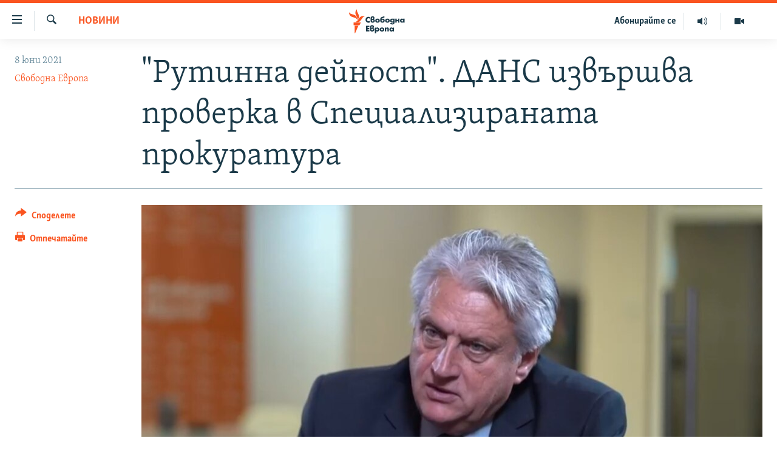

--- FILE ---
content_type: text/html; charset=utf-8
request_url: https://www.svobodnaevropa.bg/a/31296408.html
body_size: 15936
content:

<!DOCTYPE html>
<html lang="bg" dir="ltr" class="no-js">
<head>
<link href="/Content/responsive/RFE/bg-BG/RFE-bg-BG.css?&amp;av=0.0.0.0&amp;cb=370" rel="stylesheet"/>
<script src="https://tags.svobodnaevropa.bg/rferl-pangea/prod/utag.sync.js"></script> <script type='text/javascript' src='https://www.youtube.com/iframe_api' async></script>
<link rel="manifest" href="/manifest.json">
<script type="text/javascript">
//a general 'js' detection, must be on top level in <head>, due to CSS performance
document.documentElement.className = "js";
var cacheBuster = "370";
var appBaseUrl = "/";
var imgEnhancerBreakpoints = [0, 144, 256, 408, 650, 1023, 1597];
var isLoggingEnabled = false;
var isPreviewPage = false;
var isLivePreviewPage = false;
if (!isPreviewPage) {
window.RFE = window.RFE || {};
window.RFE.cacheEnabledByParam = window.location.href.indexOf('nocache=1') === -1;
const url = new URL(window.location.href);
const params = new URLSearchParams(url.search);
// Remove the 'nocache' parameter
params.delete('nocache');
// Update the URL without the 'nocache' parameter
url.search = params.toString();
window.history.replaceState(null, '', url.toString());
} else {
window.addEventListener('load', function() {
const links = window.document.links;
for (let i = 0; i < links.length; i++) {
links[i].href = '#';
links[i].target = '_self';
}
})
}
var pwaEnabled = false;
var swCacheDisabled;
</script>
<meta charset="utf-8" />
<title>&quot;Рутинна дейност&quot;. ДАНС извършва проверка в Специализираната прокуратура</title>
<meta name="description" content="Служители на Държавната агенция &quot;Национална сигурност&quot; (ДАНС) извършват проверка на материали, съдържащи класифицирана информация, в Специализираната прокуратура. Това съобщи пред Свободна Европа служебният вицепремиер и вътрешен министър Бойко Рашков във вторник.
По думите му става въпрос за..." />
<meta name="keywords" content="България, Новини, проверка, МВР, ДАНС, Свободна Европа, Бойко Рашков, ГДБОП, класифицирана информация, национална полиция, рутинна дейност" />
<meta name="viewport" content="width=device-width, initial-scale=1.0" />
<meta http-equiv="X-UA-Compatible" content="IE=edge" />
<meta name="robots" content="max-image-preview:large">
<link href="https://www.svobodnaevropa.bg/a/31296408.html" rel="canonical" />
<meta name="apple-mobile-web-app-title" content="RFE/RL" />
<meta name="apple-mobile-web-app-status-bar-style" content="black" />
<meta name="apple-itunes-app" content="app-id=475986784, app-argument=//31296408.ltr" />
<meta content="&quot;Рутинна дейност&quot;. ДАНС извършва проверка в Специализираната прокуратура" property="og:title" />
<meta content="Служители на Държавната агенция &quot;Национална сигурност&quot; (ДАНС) извършват проверка на материали, съдържащи класифицирана информация, в Специализираната прокуратура. Това съобщи пред Свободна Европа служебният вицепремиер и вътрешен министър Бойко Рашков във вторник.
По думите му става въпрос за..." property="og:description" />
<meta content="article" property="og:type" />
<meta content="https://www.svobodnaevropa.bg/a/31296408.html" property="og:url" />
<meta content="Свободна Европа" property="og:site_name" />
<meta content="https://gdb.rferl.org/e38d5727-0cfb-4c4d-87c9-713d5175b508_w1200_h630.jpg" property="og:image" />
<meta content="1200" property="og:image:width" />
<meta content="630" property="og:image:height" />
<meta content="281838596575055" property="fb:app_id" />
<meta content="Свободна Европа" name="Author" />
<meta content="summary_large_image" name="twitter:card" />
<meta content="@SomeAccount" name="twitter:site" />
<meta content="https://gdb.rferl.org/e38d5727-0cfb-4c4d-87c9-713d5175b508_w1200_h630.jpg" name="twitter:image" />
<meta content="&quot;Рутинна дейност&quot;. ДАНС извършва проверка в Специализираната прокуратура" name="twitter:title" />
<meta content="Служители на Държавната агенция &quot;Национална сигурност&quot; (ДАНС) извършват проверка на материали, съдържащи класифицирана информация, в Специализираната прокуратура. Това съобщи пред Свободна Европа служебният вицепремиер и вътрешен министър Бойко Рашков във вторник.
По думите му става въпрос за..." name="twitter:description" />
<link rel="amphtml" href="https://www.svobodnaevropa.bg/amp/31296408.html" />
<script type="application/ld+json">{"articleSection":"Новини","isAccessibleForFree":true,"headline":"\u0022Рутинна дейност\u0022. ДАНС извършва проверка в Специализираната прокуратура","inLanguage":"bg-BG","keywords":"България, Новини, проверка, МВР, ДАНС, Свободна Европа, Бойко Рашков, ГДБОП, класифицирана информация, национална полиция, рутинна дейност","author":{"@type":"Person","url":"https://www.svobodnaevropa.bg/author/свободна-европа/mmmtqo","description":"Свободна Европа е службата за България на Radio Free Europe/Radio Liberty (RFE/RL). От 1950 г. до 2004 г. излъчва предавания на български език. От началото на 2019 г. Свободна Европа е възстановена като дигитална платформа за предоставяне на мултимедийно съдържание на български език.","image":{"@type":"ImageObject","url":"https://gdb.rferl.org/01000000-0a00-0242-88ae-08dc16a2f407.png"},"name":"Свободна Европа"},"datePublished":"2021-06-08 12:33:58Z","dateModified":"2021-06-08 12:57:38Z","publisher":{"logo":{"width":512,"height":220,"@type":"ImageObject","url":"https://www.svobodnaevropa.bg/Content/responsive/RFE/bg-BG/img/logo.png"},"@type":"NewsMediaOrganization","url":"https://www.svobodnaevropa.bg","sameAs":["https://www.facebook.com/svobodnaevropa.bg/","https://www.youtube.com/channel/UC4NwHyV2nUhKF3xV4wqAyxQ","https://www.instagram.com/svobodnaevropa/","https://twitter.com/SvobodnaEvropa"],"name":"Свободна Европа","alternateName":""},"@context":"https://schema.org","@type":"NewsArticle","mainEntityOfPage":"https://www.svobodnaevropa.bg/a/31296408.html","url":"https://www.svobodnaevropa.bg/a/31296408.html","description":"Служители на Държавната агенция \u0022Национална сигурност\u0022 (ДАНС) извършват проверка на материали, съдържащи класифицирана информация, в Специализираната прокуратура. Това съобщи пред Свободна Европа служебният вицепремиер и вътрешен министър Бойко Рашков във вторник.\r\n По думите му става въпрос за...","image":{"width":1080,"height":608,"@type":"ImageObject","url":"https://gdb.rferl.org/e38d5727-0cfb-4c4d-87c9-713d5175b508_w1080_h608.jpg"},"name":"\u0022Рутинна дейност\u0022. ДАНС извършва проверка в Специализираната прокуратура"}</script>
<script src="/Scripts/responsive/infographics.b?v=dVbZ-Cza7s4UoO3BqYSZdbxQZVF4BOLP5EfYDs4kqEo1&amp;av=0.0.0.0&amp;cb=370"></script>
<script src="/Scripts/responsive/loader.b?v=Q26XNwrL6vJYKjqFQRDnx01Lk2pi1mRsuLEaVKMsvpA1&amp;av=0.0.0.0&amp;cb=370"></script>
<link rel="icon" type="image/svg+xml" href="/Content/responsive/RFE/img/webApp/favicon.svg" />
<link rel="alternate icon" href="/Content/responsive/RFE/img/webApp/favicon.ico" />
<link rel="mask-icon" color="#ea6903" href="/Content/responsive/RFE/img/webApp/favicon_safari.svg" />
<link rel="apple-touch-icon" sizes="152x152" href="/Content/responsive/RFE/img/webApp/ico-152x152.png" />
<link rel="apple-touch-icon" sizes="144x144" href="/Content/responsive/RFE/img/webApp/ico-144x144.png" />
<link rel="apple-touch-icon" sizes="114x114" href="/Content/responsive/RFE/img/webApp/ico-114x114.png" />
<link rel="apple-touch-icon" sizes="72x72" href="/Content/responsive/RFE/img/webApp/ico-72x72.png" />
<link rel="apple-touch-icon-precomposed" href="/Content/responsive/RFE/img/webApp/ico-57x57.png" />
<link rel="icon" sizes="192x192" href="/Content/responsive/RFE/img/webApp/ico-192x192.png" />
<link rel="icon" sizes="128x128" href="/Content/responsive/RFE/img/webApp/ico-128x128.png" />
<meta name="msapplication-TileColor" content="#ffffff" />
<meta name="msapplication-TileImage" content="/Content/responsive/RFE/img/webApp/ico-144x144.png" />
<link rel="preload" href="/Content/responsive/fonts/SkolarCyrlBGR-Light_v3.0.woff2" type="font/woff2" as="font" crossorigin="anonymous" />
<link rel="alternate" type="application/rss+xml" title="RFE/RL - Top Stories [RSS]" href="/api/" />
<link rel="sitemap" type="application/rss+xml" href="/sitemap.xml" />
</head>
<body class=" nav-no-loaded cc_theme pg-article print-lay-article js-category-to-nav nojs-images ">
<script type="text/javascript" >
var analyticsData = {url:"https://www.svobodnaevropa.bg/a/31296408.html",property_id:"527",article_uid:"31296408",page_title:"\"Рутинна дейност\". ДАНС извършва проверка в Специализираната прокуратура",page_type:"article",content_type:"article",subcontent_type:"article",last_modified:"2021-06-08 12:57:38Z",pub_datetime:"2021-06-08 12:33:58Z",pub_year:"2021",pub_month:"06",pub_day:"08",pub_hour:"12",pub_weekday:"Tuesday",section:"новини",english_section:"news",byline:"Свободна Европа",categories:"news-from-bulgaria,news",tags:"проверка;мвр;данс;свободна европа;бойко рашков;гдбоп;класифицирана информация;национална полиция;рутинна дейност",domain:"www.svobodnaevropa.bg",language:"Bulgarian",language_service:"RFERL Bulgaria",platform:"web",copied:"no",copied_article:"",copied_title:"",runs_js:"Yes",cms_release:"8.44.0.0.370",enviro_type:"prod",slug:"",entity:"RFE",short_language_service:"BUL",platform_short:"W",page_name:"\"Рутинна дейност\". ДАНС извършва проверка в Специализираната прокуратура"};
</script>
<noscript><iframe src="https://www.googletagmanager.com/ns.html?id=GTM-WXZBPZ" height="0" width="0" style="display:none;visibility:hidden"></iframe></noscript><script type="text/javascript" data-cookiecategory="analytics">
var gtmEventObject = Object.assign({}, analyticsData, {event: 'page_meta_ready'});window.dataLayer = window.dataLayer || [];window.dataLayer.push(gtmEventObject);
if (top.location === self.location) { //if not inside of an IFrame
var renderGtm = "true";
if (renderGtm === "true") {
(function(w,d,s,l,i){w[l]=w[l]||[];w[l].push({'gtm.start':new Date().getTime(),event:'gtm.js'});var f=d.getElementsByTagName(s)[0],j=d.createElement(s),dl=l!='dataLayer'?'&l='+l:'';j.async=true;j.src='//www.googletagmanager.com/gtm.js?id='+i+dl;f.parentNode.insertBefore(j,f);})(window,document,'script','dataLayer','GTM-WXZBPZ');
}
}
</script>
<!--Analytics tag js version start-->
<script type="text/javascript" data-cookiecategory="analytics">
var utag_data = Object.assign({}, analyticsData, {});
if(typeof(TealiumTagFrom)==='function' && typeof(TealiumTagSearchKeyword)==='function') {
var utag_from=TealiumTagFrom();var utag_searchKeyword=TealiumTagSearchKeyword();
if(utag_searchKeyword!=null && utag_searchKeyword!=='' && utag_data["search_keyword"]==null) utag_data["search_keyword"]=utag_searchKeyword;if(utag_from!=null && utag_from!=='') utag_data["from"]=TealiumTagFrom();}
if(window.top!== window.self&&utag_data.page_type==="snippet"){utag_data.page_type = 'iframe';}
try{if(window.top!==window.self&&window.self.location.hostname===window.top.location.hostname){utag_data.platform = 'self-embed';utag_data.platform_short = 'se';}}catch(e){if(window.top!==window.self&&window.self.location.search.includes("platformType=self-embed")){utag_data.platform = 'cross-promo';utag_data.platform_short = 'cp';}}
(function(a,b,c,d){ a="https://tags.svobodnaevropa.bg/rferl-pangea/prod/utag.js"; b=document;c="script";d=b.createElement(c);d.src=a;d.type="text/java"+c;d.async=true; a=b.getElementsByTagName(c)[0];a.parentNode.insertBefore(d,a); })();
</script>
<!--Analytics tag js version end-->
<!-- Analytics tag management NoScript -->
<noscript>
<img style="position: absolute; border: none;" src="https://ssc.svobodnaevropa.bg/b/ss/bbgprod,bbgentityrferl/1/G.4--NS/1049496890?pageName=rfe%3abul%3aw%3aarticle%3a%22%d0%a0%d1%83%d1%82%d0%b8%d0%bd%d0%bd%d0%b0%20%d0%b4%d0%b5%d0%b9%d0%bd%d0%be%d1%81%d1%82%22.%20%d0%94%d0%90%d0%9d%d0%a1%20%d0%b8%d0%b7%d0%b2%d1%8a%d1%80%d1%88%d0%b2%d0%b0%20%d0%bf%d1%80%d0%be%d0%b2%d0%b5%d1%80%d0%ba%d0%b0%20%d0%b2%20%d0%a1%d0%bf%d0%b5%d1%86%d0%b8%d0%b0%d0%bb%d0%b8%d0%b7%d0%b8%d1%80%d0%b0%d0%bd%d0%b0%d1%82%d0%b0%20%d0%bf%d1%80%d0%be%d0%ba%d1%83%d1%80%d0%b0%d1%82%d1%83%d1%80%d0%b0&amp;c6=%22%d0%a0%d1%83%d1%82%d0%b8%d0%bd%d0%bd%d0%b0%20%d0%b4%d0%b5%d0%b9%d0%bd%d0%be%d1%81%d1%82%22.%20%d0%94%d0%90%d0%9d%d0%a1%20%d0%b8%d0%b7%d0%b2%d1%8a%d1%80%d1%88%d0%b2%d0%b0%20%d0%bf%d1%80%d0%be%d0%b2%d0%b5%d1%80%d0%ba%d0%b0%20%d0%b2%20%d0%a1%d0%bf%d0%b5%d1%86%d0%b8%d0%b0%d0%bb%d0%b8%d0%b7%d0%b8%d1%80%d0%b0%d0%bd%d0%b0%d1%82%d0%b0%20%d0%bf%d1%80%d0%be%d0%ba%d1%83%d1%80%d0%b0%d1%82%d1%83%d1%80%d0%b0&amp;v36=8.44.0.0.370&amp;v6=D=c6&amp;g=https%3a%2f%2fwww.svobodnaevropa.bg%2fa%2f31296408.html&amp;c1=D=g&amp;v1=D=g&amp;events=event1,event52&amp;c16=rferl%20bulgaria&amp;v16=D=c16&amp;c5=news&amp;v5=D=c5&amp;ch=%d0%9d%d0%be%d0%b2%d0%b8%d0%bd%d0%b8&amp;c15=bulgarian&amp;v15=D=c15&amp;c4=article&amp;v4=D=c4&amp;c14=31296408&amp;v14=D=c14&amp;v20=no&amp;c17=web&amp;v17=D=c17&amp;mcorgid=518abc7455e462b97f000101%40adobeorg&amp;server=www.svobodnaevropa.bg&amp;pageType=D=c4&amp;ns=bbg&amp;v29=D=server&amp;v25=rfe&amp;v30=527&amp;v105=D=User-Agent " alt="analytics" width="1" height="1" /></noscript>
<!-- End of Analytics tag management NoScript -->
<!--*** Accessibility links - For ScreenReaders only ***-->
<section>
<div class="sr-only">
<h2>Връзки за достъпност</h2>
<ul>
<li><a href="#content" data-disable-smooth-scroll="1">Направо към главното съдържание</a></li>
<li><a href="#navigation" data-disable-smooth-scroll="1">Направо към главната навигация</a></li>
<li><a href="#txtHeaderSearch" data-disable-smooth-scroll="1">Направо към търсне</a></li>
</ul>
</div>
</section>
<div dir="ltr">
<div id="page">
<aside>
<div class="c-lightbox overlay-modal">
<div class="c-lightbox__intro">
<h2 class="c-lightbox__intro-title"></h2>
<button class="btn btn--rounded c-lightbox__btn c-lightbox__intro-next" title="Следващо">
<span class="ico ico--rounded ico-chevron-forward"></span>
<span class="sr-only">Следващо</span>
</button>
</div>
<div class="c-lightbox__nav">
<button class="btn btn--rounded c-lightbox__btn c-lightbox__btn--close" title="Затворете">
<span class="ico ico--rounded ico-close"></span>
<span class="sr-only">Затворете</span>
</button>
<button class="btn btn--rounded c-lightbox__btn c-lightbox__btn--prev" title="Предишно">
<span class="ico ico--rounded ico-chevron-backward"></span>
<span class="sr-only">Предишно</span>
</button>
<button class="btn btn--rounded c-lightbox__btn c-lightbox__btn--next" title="Следващо">
<span class="ico ico--rounded ico-chevron-forward"></span>
<span class="sr-only">Следващо</span>
</button>
</div>
<div class="c-lightbox__content-wrap">
<figure class="c-lightbox__content">
<span class="c-spinner c-spinner--lightbox">
<img src="/Content/responsive/img/player-spinner.png"
alt="please wait"
title="please wait" />
</span>
<div class="c-lightbox__img">
<div class="thumb">
<img src="" alt="" />
</div>
</div>
<figcaption>
<div class="c-lightbox__info c-lightbox__info--foot">
<span class="c-lightbox__counter"></span>
<span class="caption c-lightbox__caption"></span>
</div>
</figcaption>
</figure>
</div>
<div class="hidden">
<div class="content-advisory__box content-advisory__box--lightbox">
<span class="content-advisory__box-text">Тази снимка може да е неприемлива за някои от вас.</span>
<button class="btn btn--transparent content-advisory__box-btn m-t-md" value="text" type="button">
<span class="btn__text">
Вижте повече
</span>
</button>
</div>
</div>
</div>
<div class="print-dialogue">
<div class="container">
<h3 class="print-dialogue__title section-head">Print Options:</h3>
<div class="print-dialogue__opts">
<ul class="print-dialogue__opt-group">
<li class="form__group form__group--checkbox">
<input class="form__check " id="checkboxImages" name="checkboxImages" type="checkbox" checked="checked" />
<label for="checkboxImages" class="form__label m-t-md">Images</label>
</li>
<li class="form__group form__group--checkbox">
<input class="form__check " id="checkboxMultimedia" name="checkboxMultimedia" type="checkbox" checked="checked" />
<label for="checkboxMultimedia" class="form__label m-t-md">Multimedia</label>
</li>
</ul>
<ul class="print-dialogue__opt-group">
<li class="form__group form__group--checkbox">
<input class="form__check " id="checkboxEmbedded" name="checkboxEmbedded" type="checkbox" checked="checked" />
<label for="checkboxEmbedded" class="form__label m-t-md">Embedded Content</label>
</li>
<li class="hidden">
<input class="form__check " id="checkboxComments" name="checkboxComments" type="checkbox" />
<label for="checkboxComments" class="form__label m-t-md"> Comments</label>
</li>
</ul>
</div>
<div class="print-dialogue__buttons">
<button class="btn btn--secondary close-button" type="button" title="Отмени">
<span class="btn__text ">Отмени</span>
</button>
<button class="btn btn-cust-print m-l-sm" type="button" title="Отпечатайте">
<span class="btn__text ">Отпечатайте</span>
</button>
</div>
</div>
</div>
<div class="ctc-message pos-fix">
<div class="ctc-message__inner">Link has been copied to clipboard</div>
</div>
</aside>
<div class="hdr-20 hdr-20--big">
<div class="hdr-20__inner">
<div class="hdr-20__max pos-rel">
<div class="hdr-20__side hdr-20__side--primary d-flex">
<label data-for="main-menu-ctrl" data-switcher-trigger="true" data-switch-target="main-menu-ctrl" class="burger hdr-trigger pos-rel trans-trigger" data-trans-evt="click" data-trans-id="menu">
<span class="ico ico-close hdr-trigger__ico hdr-trigger__ico--close burger__ico burger__ico--close"></span>
<span class="ico ico-menu hdr-trigger__ico hdr-trigger__ico--open burger__ico burger__ico--open"></span>
</label>
<div class="menu-pnl pos-fix trans-target" data-switch-target="main-menu-ctrl" data-trans-id="menu">
<div class="menu-pnl__inner">
<nav class="main-nav menu-pnl__item menu-pnl__item--first">
<ul class="main-nav__list accordeon" data-analytics-tales="false" data-promo-name="link" data-location-name="nav,secnav">
<li class="main-nav__item">
<a class="main-nav__item-name main-nav__item-name--link" href="/novini" title="Новини" data-item-name="news" >Новини</a>
</li>
<li class="main-nav__item">
<a class="main-nav__item-name main-nav__item-name--link" href="/razsledvaniya" title="Разследвания" data-item-name="investigations" >Разследвания</a>
</li>
<li class="main-nav__item">
<a class="main-nav__item-name main-nav__item-name--link" href="/analizi" title="Анализи" data-item-name="analysis" >Анализи</a>
</li>
<li class="main-nav__item accordeon__item" data-switch-target="menu-item-3110">
<label class="main-nav__item-name main-nav__item-name--label accordeon__control-label" data-switcher-trigger="true" data-for="menu-item-3110">
Предавания
<span class="ico ico-chevron-down main-nav__chev"></span>
</label>
<div class="main-nav__sub-list">
<a class="main-nav__item-name main-nav__item-name--link main-nav__item-name--sub" href="/studio-balgariya" title="Студио България с Генка Шикерова" data-item-name="programs" >Студио България с Генка Шикерова</a>
<a class="main-nav__item-name main-nav__item-name--link main-nav__item-name--sub" href="/golemiyat-vapros" title="Големият въпрос с Иван Бедров" data-item-name="the-big-question" >Големият въпрос с Иван Бедров</a>
</div>
</li>
<li class="main-nav__item">
<a class="main-nav__item-name main-nav__item-name--link" href="/istorii" title="Истории" data-item-name="stories" >Истории</a>
</li>
<li class="main-nav__item">
<a class="main-nav__item-name main-nav__item-name--link" href="/svetat-na-svobodna-evropa" title="Свободна Европа по света" data-item-name="RFE/RL around the World" >Свободна Европа по света</a>
</li>
<li class="main-nav__item">
<a class="main-nav__item-name main-nav__item-name--link" href="/mneniya" title="Мнения" data-item-name="opinions" >Мнения</a>
</li>
<li class="main-nav__item">
<a class="main-nav__item-name main-nav__item-name--link" href="/chovek-na-denya" title="Човек на деня" data-item-name="profiles" >Човек на деня</a>
</li>
<li class="main-nav__item">
<a class="main-nav__item-name main-nav__item-name--link" href="/video" title="Видео" data-item-name="video" >Видео</a>
</li>
<li class="main-nav__item accordeon__item" data-switch-target="menu-item-3322">
<label class="main-nav__item-name main-nav__item-name--label accordeon__control-label" data-switcher-trigger="true" data-for="menu-item-3322">
Бюлетини
<span class="ico ico-chevron-down main-nav__chev"></span>
</label>
<div class="main-nav__sub-list">
<a class="main-nav__item-name main-nav__item-name--link main-nav__item-name--sub" href="/tri-minuti" title="3 минути" data-item-name="three-mins-daily-news-brief" >3 минути</a>
<a class="main-nav__item-name main-nav__item-name--link main-nav__item-name--sub" href="/golyamata-kartina" title="Голямата картина" data-item-name="golyamata-kartina" >Голямата картина</a>
</div>
</li>
</ul>
</nav>
<div class="menu-pnl__item menu-pnl__item--social">
<h5 class="menu-pnl__sub-head">Последвайте ни</h5>
<a href="https://www.facebook.com/svobodnaevropa.bg/" title="Последвайте ни във Facebook" data-analytics-text="follow_on_facebook" class="btn btn--rounded btn--social-inverted menu-pnl__btn js-social-btn btn-facebook" target="_blank" rel="noopener">
<span class="ico ico-facebook-alt ico--rounded"></span>
</a>
<a href="https://www.youtube.com/channel/UC4NwHyV2nUhKF3xV4wqAyxQ" title="Последвайте ни в YouTube" data-analytics-text="follow_on_youtube" class="btn btn--rounded btn--social-inverted menu-pnl__btn js-social-btn btn-youtube" target="_blank" rel="noopener">
<span class="ico ico-youtube ico--rounded"></span>
</a>
<a href="https://www.instagram.com/svobodnaevropa/" title="Последвайте ни в Instagram" data-analytics-text="follow_on_instagram" class="btn btn--rounded btn--social-inverted menu-pnl__btn js-social-btn btn-instagram" target="_blank" rel="noopener">
<span class="ico ico-instagram ico--rounded"></span>
</a>
<a href="https://twitter.com/SvobodnaEvropa" title="Последвайте ни в Twitter" data-analytics-text="follow_on_twitter" class="btn btn--rounded btn--social-inverted menu-pnl__btn js-social-btn btn-twitter" target="_blank" rel="noopener">
<span class="ico ico-twitter ico--rounded"></span>
</a>
<a href="https://invite.viber.com/?g2=AQB5o3habCpy5U4kphjGt0S9%2FbBCmal6qVsME%2FEU5NcEQ8l9sFhDirHIw1qXUqe5" title="Последвайте ни в Viber " data-analytics-text="follow_on_viber" class="btn btn--rounded btn--social-inverted menu-pnl__btn js-social-btn btn-viber" target="_blank" rel="noopener">
<span class="ico ico-viber ico--rounded"></span>
</a>
</div>
<div class="menu-pnl__item">
<a href="/navigation/allsites" class="menu-pnl__item-link">
<span class="ico ico-languages "></span>
Всички сайтове на РСЕ/РС
</a>
</div>
</div>
</div>
<label data-for="top-search-ctrl" data-switcher-trigger="true" data-switch-target="top-search-ctrl" class="top-srch-trigger hdr-trigger">
<span class="ico ico-close hdr-trigger__ico hdr-trigger__ico--close top-srch-trigger__ico top-srch-trigger__ico--close"></span>
<span class="ico ico-search hdr-trigger__ico hdr-trigger__ico--open top-srch-trigger__ico top-srch-trigger__ico--open"></span>
</label>
<div class="srch-top srch-top--in-header" data-switch-target="top-search-ctrl">
<div class="container">
<form action="/s" class="srch-top__form srch-top__form--in-header" id="form-topSearchHeader" method="get" role="search"><label for="txtHeaderSearch" class="sr-only">Търсене</label>
<input type="text" id="txtHeaderSearch" name="k" placeholder="Търсене" accesskey="s" value="" class="srch-top__input analyticstag-event" onkeydown="if (event.keyCode === 13) { FireAnalyticsTagEventOnSearch('search', $dom.get('#txtHeaderSearch')[0].value) }" />
<button title="Търсене" type="submit" class="btn btn--top-srch analyticstag-event" onclick="FireAnalyticsTagEventOnSearch('search', $dom.get('#txtHeaderSearch')[0].value) ">
<span class="ico ico-search"></span>
</button></form>
</div>
</div>
<a href="/" class="main-logo-link">
<img src="/Content/responsive/RFE/bg-BG/img/logo-compact.svg" class="main-logo main-logo--comp" alt="site logo">
<img src="/Content/responsive/RFE/bg-BG/img/logo.svg" class="main-logo main-logo--big" alt="site logo">
</a>
</div>
<div class="hdr-20__side hdr-20__side--secondary d-flex">
<a href="/p/7602.html" title="Видео" class="hdr-20__secondary-item" data-item-name="video">
<span class="ico ico-video hdr-20__secondary-icon"></span>
</a>
<a href="/studio-balgariya/Episodes" title="Аудио" class="hdr-20__secondary-item" data-item-name="audio">
<span class="ico ico-audio hdr-20__secondary-icon"></span>
</a>
<a href="/p/7833.html" title="Абонирайте се" class="hdr-20__secondary-item hdr-20__secondary-item--lang" data-item-name="satellite">
Абонирайте се
</a>
<a href="/s" title="Търсене" class="hdr-20__secondary-item hdr-20__secondary-item--search" data-item-name="search">
<span class="ico ico-search hdr-20__secondary-icon hdr-20__secondary-icon--search"></span>
</a>
<div class="srch-bottom">
<form action="/s" class="srch-bottom__form d-flex" id="form-bottomSearch" method="get" role="search"><label for="txtSearch" class="sr-only">Търсене</label>
<input type="search" id="txtSearch" name="k" placeholder="Търсене" accesskey="s" value="" class="srch-bottom__input analyticstag-event" onkeydown="if (event.keyCode === 13) { FireAnalyticsTagEventOnSearch('search', $dom.get('#txtSearch')[0].value) }" />
<button title="Търсене" type="submit" class="btn btn--bottom-srch analyticstag-event" onclick="FireAnalyticsTagEventOnSearch('search', $dom.get('#txtSearch')[0].value) ">
<span class="ico ico-search"></span>
</button></form>
</div>
</div>
<img src="/Content/responsive/RFE/bg-BG/img/logo-print.gif" class="logo-print" alt="site logo">
<img src="/Content/responsive/RFE/bg-BG/img/logo-print_color.png" class="logo-print logo-print--color" alt="site logo">
</div>
</div>
</div>
<script>
if (document.body.className.indexOf('pg-home') > -1) {
var nav2In = document.querySelector('.hdr-20__inner');
var nav2Sec = document.querySelector('.hdr-20__side--secondary');
var secStyle = window.getComputedStyle(nav2Sec);
if (nav2In && window.pageYOffset < 150 && secStyle['position'] !== 'fixed') {
nav2In.classList.add('hdr-20__inner--big')
}
}
</script>
<div class="c-hlights c-hlights--breaking c-hlights--no-item" data-hlight-display="mobile,desktop">
<div class="c-hlights__wrap container p-0">
<div class="c-hlights__nav">
<a role="button" href="#" title="Предишно">
<span class="ico ico-chevron-backward m-0"></span>
<span class="sr-only">Предишно</span>
</a>
<a role="button" href="#" title="Следващо">
<span class="ico ico-chevron-forward m-0"></span>
<span class="sr-only">Следващо</span>
</a>
</div>
<span class="c-hlights__label">
<span class="">Извънредни новини</span>
<span class="switcher-trigger">
<label data-for="more-less-1" data-switcher-trigger="true" class="switcher-trigger__label switcher-trigger__label--more p-b-0" title="Покажете още">
<span class="ico ico-chevron-down"></span>
</label>
<label data-for="more-less-1" data-switcher-trigger="true" class="switcher-trigger__label switcher-trigger__label--less p-b-0" title="Скрийте">
<span class="ico ico-chevron-up"></span>
</label>
</span>
</span>
<ul class="c-hlights__items switcher-target" data-switch-target="more-less-1">
</ul>
</div>
</div> <div id="content">
<main class="container">
<div class="hdr-container">
<div class="row">
<div class="col-category col-xs-12 col-md-2 pull-left"> <div class="category js-category">
<a class="" href="/novini">Новини</a> </div>
</div><div class="col-title col-xs-12 col-md-10 pull-right"> <h1 class="title pg-title">
&quot;Рутинна дейност&quot;. ДАНС извършва проверка в Специализираната прокуратура
</h1>
</div><div class="col-publishing-details col-xs-12 col-sm-12 col-md-2 pull-left"> <div class="publishing-details ">
<div class="published">
<span class="date" >
<time pubdate="pubdate" datetime="2021-06-08T15:33:58+02:00">
8 юни 2021
</time>
</span>
</div>
<div class="links">
<ul class="links__list links__list--column">
<li class="links__item">
<a class="links__item-link" href="/author/свободна-европа/mmmtqo" title="Свободна Европа">Свободна Европа</a>
</li>
</ul>
</div>
</div>
</div><div class="col-lg-12 separator"> <div class="separator">
<hr class="title-line" />
</div>
</div><div class="col-multimedia col-xs-12 col-md-10 pull-right"> <div class="cover-media">
<figure class="media-image js-media-expand">
<div class="img-wrap">
<div class="thumb thumb16_9">
<img src="https://gdb.rferl.org/e38d5727-0cfb-4c4d-87c9-713d5175b508_w250_r1_s.jpg" alt="Бойко Рашков" />
</div>
</div>
<figcaption>
<span class="caption">Бойко Рашков</span>
</figcaption>
</figure>
</div>
</div><div class="col-xs-12 col-md-2 pull-left article-share pos-rel"> <div class="share--box">
<div class="sticky-share-container" style="display:none">
<div class="container">
<a href="https://www.svobodnaevropa.bg" id="logo-sticky-share">&nbsp;</a>
<div class="pg-title pg-title--sticky-share">
&quot;Рутинна дейност&quot;. ДАНС извършва проверка в Специализираната прокуратура
</div>
<div class="sticked-nav-actions">
<!--This part is for sticky navigation display-->
<p class="buttons link-content-sharing p-0 ">
<button class="btn btn--link btn-content-sharing p-t-0 " id="btnContentSharing" value="text" role="Button" type="" title="Още възможности за споделяне">
<span class="ico ico-share ico--l"></span>
<span class="btn__text ">
Споделете
</span>
</button>
</p>
<aside class="content-sharing js-content-sharing js-content-sharing--apply-sticky content-sharing--sticky"
role="complementary"
data-share-url="https://www.svobodnaevropa.bg/a/31296408.html" data-share-title="&quot;Рутинна дейност&quot;. ДАНС извършва проверка в Специализираната прокуратура" data-share-text="">
<div class="content-sharing__popover">
<h6 class="content-sharing__title">Споделете </h6>
<button href="#close" id="btnCloseSharing" class="btn btn--text-like content-sharing__close-btn">
<span class="ico ico-close ico--l"></span>
</button>
<ul class="content-sharing__list">
<li class="content-sharing__item">
<div class="ctc ">
<input type="text" class="ctc__input" readonly="readonly">
<a href="" js-href="https://www.svobodnaevropa.bg/a/31296408.html" class="content-sharing__link ctc__button">
<span class="ico ico-copy-link ico--rounded ico--s"></span>
<span class="content-sharing__link-text">Copy link</span>
</a>
</div>
</li>
<li class="content-sharing__item">
<a href="https://facebook.com/sharer.php?u=https%3a%2f%2fwww.svobodnaevropa.bg%2fa%2f31296408.html"
data-analytics-text="share_on_facebook"
title="Facebook" target="_blank"
class="content-sharing__link js-social-btn">
<span class="ico ico-facebook ico--rounded ico--s"></span>
<span class="content-sharing__link-text">Facebook</span>
</a>
</li>
<li class="content-sharing__item">
<a href="https://twitter.com/share?url=https%3a%2f%2fwww.svobodnaevropa.bg%2fa%2f31296408.html&amp;text=%22%d0%a0%d1%83%d1%82%d0%b8%d0%bd%d0%bd%d0%b0+%d0%b4%d0%b5%d0%b9%d0%bd%d0%be%d1%81%d1%82%22.+%d0%94%d0%90%d0%9d%d0%a1+%d0%b8%d0%b7%d0%b2%d1%8a%d1%80%d1%88%d0%b2%d0%b0+%d0%bf%d1%80%d0%be%d0%b2%d0%b5%d1%80%d0%ba%d0%b0+%d0%b2+%d0%a1%d0%bf%d0%b5%d1%86%d0%b8%d0%b0%d0%bb%d0%b8%d0%b7%d0%b8%d1%80%d0%b0%d0%bd%d0%b0%d1%82%d0%b0+%d0%bf%d1%80%d0%be%d0%ba%d1%83%d1%80%d0%b0%d1%82%d1%83%d1%80%d0%b0"
data-analytics-text="share_on_twitter"
title="X (Twitter)" target="_blank"
class="content-sharing__link js-social-btn">
<span class="ico ico-twitter ico--rounded ico--s"></span>
<span class="content-sharing__link-text">X (Twitter)</span>
</a>
</li>
<li class="content-sharing__item">
<a href="https://www.linkedin.com/shareArticle?mini=true&amp;url=https%3a%2f%2fwww.svobodnaevropa.bg%2fa%2f31296408.html&amp;title=&quot;Рутинна дейност&quot;. ДАНС извършва проверка в Специализираната прокуратура"
data-analytics-text="share_on_linkedIn"
title="LinkedIn" target="_blank"
class="content-sharing__link js-social-btn">
<span class="ico ico-linkedin ico--rounded ico--s"></span>
<span class="content-sharing__link-text">LinkedIn</span>
</a>
</li>
<li class="content-sharing__item">
<a href="mailto:?body=https%3a%2f%2fwww.svobodnaevropa.bg%2fa%2f31296408.html&amp;subject=&quot;Рутинна дейност&quot;. ДАНС извършва проверка в Специализираната прокуратура"
title="Email"
class="content-sharing__link ">
<span class="ico ico-email ico--rounded ico--s"></span>
<span class="content-sharing__link-text">Email</span>
</a>
</li>
</ul>
</div>
</aside>
</div>
</div>
</div>
<div class="links">
<p class="buttons link-content-sharing p-0 ">
<button class="btn btn--link btn-content-sharing p-t-0 " id="btnContentSharing" value="text" role="Button" type="" title="Още възможности за споделяне">
<span class="ico ico-share ico--l"></span>
<span class="btn__text ">
Споделете
</span>
</button>
</p>
<aside class="content-sharing js-content-sharing " role="complementary"
data-share-url="https://www.svobodnaevropa.bg/a/31296408.html" data-share-title="&quot;Рутинна дейност&quot;. ДАНС извършва проверка в Специализираната прокуратура" data-share-text="">
<div class="content-sharing__popover">
<h6 class="content-sharing__title">Споделете </h6>
<button href="#close" id="btnCloseSharing" class="btn btn--text-like content-sharing__close-btn">
<span class="ico ico-close ico--l"></span>
</button>
<ul class="content-sharing__list">
<li class="content-sharing__item">
<div class="ctc ">
<input type="text" class="ctc__input" readonly="readonly">
<a href="" js-href="https://www.svobodnaevropa.bg/a/31296408.html" class="content-sharing__link ctc__button">
<span class="ico ico-copy-link ico--rounded ico--l"></span>
<span class="content-sharing__link-text">Copy link</span>
</a>
</div>
</li>
<li class="content-sharing__item">
<a href="https://facebook.com/sharer.php?u=https%3a%2f%2fwww.svobodnaevropa.bg%2fa%2f31296408.html"
data-analytics-text="share_on_facebook"
title="Facebook" target="_blank"
class="content-sharing__link js-social-btn">
<span class="ico ico-facebook ico--rounded ico--l"></span>
<span class="content-sharing__link-text">Facebook</span>
</a>
</li>
<li class="content-sharing__item">
<a href="https://twitter.com/share?url=https%3a%2f%2fwww.svobodnaevropa.bg%2fa%2f31296408.html&amp;text=%22%d0%a0%d1%83%d1%82%d0%b8%d0%bd%d0%bd%d0%b0+%d0%b4%d0%b5%d0%b9%d0%bd%d0%be%d1%81%d1%82%22.+%d0%94%d0%90%d0%9d%d0%a1+%d0%b8%d0%b7%d0%b2%d1%8a%d1%80%d1%88%d0%b2%d0%b0+%d0%bf%d1%80%d0%be%d0%b2%d0%b5%d1%80%d0%ba%d0%b0+%d0%b2+%d0%a1%d0%bf%d0%b5%d1%86%d0%b8%d0%b0%d0%bb%d0%b8%d0%b7%d0%b8%d1%80%d0%b0%d0%bd%d0%b0%d1%82%d0%b0+%d0%bf%d1%80%d0%be%d0%ba%d1%83%d1%80%d0%b0%d1%82%d1%83%d1%80%d0%b0"
data-analytics-text="share_on_twitter"
title="X (Twitter)" target="_blank"
class="content-sharing__link js-social-btn">
<span class="ico ico-twitter ico--rounded ico--l"></span>
<span class="content-sharing__link-text">X (Twitter)</span>
</a>
</li>
<li class="content-sharing__item">
<a href="https://www.linkedin.com/shareArticle?mini=true&amp;url=https%3a%2f%2fwww.svobodnaevropa.bg%2fa%2f31296408.html&amp;title=&quot;Рутинна дейност&quot;. ДАНС извършва проверка в Специализираната прокуратура"
data-analytics-text="share_on_linkedIn"
title="LinkedIn" target="_blank"
class="content-sharing__link js-social-btn">
<span class="ico ico-linkedin ico--rounded ico--l"></span>
<span class="content-sharing__link-text">LinkedIn</span>
</a>
</li>
<li class="content-sharing__item">
<a href="mailto:?body=https%3a%2f%2fwww.svobodnaevropa.bg%2fa%2f31296408.html&amp;subject=&quot;Рутинна дейност&quot;. ДАНС извършва проверка в Специализираната прокуратура"
title="Email"
class="content-sharing__link ">
<span class="ico ico-email ico--rounded ico--l"></span>
<span class="content-sharing__link-text">Email</span>
</a>
</li>
</ul>
</div>
</aside>
<p class="link-print visible-md visible-lg buttons p-0">
<button class="btn btn--link btn-print p-t-0" onclick="if (typeof FireAnalyticsTagEvent === 'function') {FireAnalyticsTagEvent({ on_page_event: 'print_story' });}return false" title="(CTRL+P)">
<span class="ico ico-print"></span>
<span class="btn__text">Отпечатайте</span>
</button>
</p>
</div>
</div>
</div>
</div>
</div>
<div class="body-container">
<div class="row">
<div class="col-xs-12 col-sm-12 col-md-10 col-lg-10 pull-right">
<div class="row">
<div class="col-xs-12 col-sm-12 col-md-8 col-lg-8 pull-left bottom-offset content-offset">
<div id="article-content" class="content-floated-wrap fb-quotable">
<div class="wsw">
<p>Служители на Държавната агенция &quot;Национална сигурност&quot; (ДАНС) извършват проверка на материали, съдържащи класифицирана информация, в Специализираната прокуратура. Това съобщи пред Свободна Европа служебният вицепремиер и вътрешен министър Бойко Рашков във вторник.</p>
<p>По думите му става въпрос за &quot;рутинна дейност на агенцията, която тя провежда там, където е планирано, че трябва да се направи такава проверка&quot;.</p>
<p>&quot;Включително, когато бях председател на Бюрото за контрол на специалните разузнавателни средства (СРС), те са идвали многократно да проверяват по тази линия и в това аз не виждам абсолютно никаква &quot;бомба&quot;, както прочетох на едно място&quot;, добави Рашков.</p>
<p>Коментарът му беше по повод на неофициална информация, разпространена от <a class="wsw__a" href="https://bntnews.bg/news/agenti-na-dans-sa-vlezli-v-tri-klyuchovi-strukturi-za-borba-s-prestapnostta-1158591news.html" target="_blank">БНТ</a>, според която &quot;агенти на ДАНС са влезли в три ключови структури за борбата с престъпността&quot; – Главната дирекция &quot;Борба с организираната престъпност&quot; и Главната дирекция &quot;Национална полиция&quot; в МВР, както и в спецпрокуратурата.</p>
<p>&quot;На мене не ми е известно да има някакви действия от ДАНС в националната полиция&quot;, каза още Рашков с уточнението, че преди час е бил в тази главна дирекция, за да представи новия ѝ директор Станимир Станев.</p>
<p>&quot;Там всичко беше спокойно и никакви операции, никакви действия на ДАНС не видях да се извършват&quot;, добави служебният вътрешен министър.</p>
<p>Той каза още, че след представянето на Станев е приел директора на ГДБОП Калин Стоянов, който не му е споделял там да са влизали служители на ДАНС. Накрая Рашков обобщи, че &quot;такова нещо няма&quot;.</p>
<p>На въпрос дали е вярна информацията от &quot;сигурни източници&quot;, цитирани от БНТ, че &quot;агентите на ДАНС взимат от тези три институции секретни документи, касаещи досъдебни производства и разследвания&quot;, служебният вицепремиер заяви: &quot;Това са измислици, това не е възможно да стане.&quot;</p>
<p>&quot;Някой цели да внесе, вероятно, някакъв смут в предизборния период, който вече е започнал&quot;, добави Рашков с уточнението, че &quot;в никакъв случай това не е служебното правителство&quot;.</p>
<p>Попитан кой може да цели подобно нещо, той назова бившата управляваща партия ГЕРБ и предположи, че тя &quot;ще продължи, ще засили тази кампания с фалшиви новини&quot;.</p>
</div>
<ul>
<li>
<div class="c-author c-author--hlight">
<div class="media-block">
<a href="/author/свободна-европа/mmmtqo" class="img-wrap img-wrap--xs img-wrap--float img-wrap--t-spac">
<div class="thumb thumb1_1 rounded">
<noscript class="nojs-img">
<img src="https://gdb.rferl.org/01000000-0a00-0242-88ae-08dc16a2f407_w100_r5.png" alt="16x9 Image" class="avatar" />
</noscript>
<img alt="16x9 Image" class="avatar" data-src="https://gdb.rferl.org/01000000-0a00-0242-88ae-08dc16a2f407_w66_r5.png" src="" />
</div>
</a>
<div class="c-author__content">
<h4 class="media-block__title media-block__title--author">
<a href="/author/свободна-европа/mmmtqo">Свободна Европа</a>
</h4>
<div class="wsw c-author__wsw">
<p>Свободна Европа е службата за България на Radio Free Europe/Radio Liberty (RFE/RL). От 1950 г. до 2004 г. излъчва предавания на български език. От началото на 2019 г. Свободна Европа е възстановена като дигитална платформа за предоставяне на мултимедийно съдържание на български език.</p>
</div>
<div class="c-author__email">
<a href="mailto:svobodnaevropa@rferl.org">svobodnaevropa@rferl.org</a>
</div>
<div class="c-author__btns m-t-md">
<a class="btn btn-rss btn--social" href="/api/ammmtqol-vomx-tpey-ytqp" title="RSS АБОНАМЕНТ">
<span class="ico ico-rss"></span>
<span class="btn__text">RSS АБОНАМЕНТ</span>
</a>
</div>
</div>
</div>
</div>
</li>
</ul>
</div>
</div>
<div class="col-xs-12 col-sm-12 col-md-4 col-lg-4 pull-left design-top-offset"> <div class="region">
<div class="media-block-wrap" id="wrowblock-18330_21" data-area-id=R1_1>
<div class="wsw">
<div class="clear"></div>
<div class="wsw__embed">
<div class="infgraphicsAttach">
<a class="flexible-iframe" data-height="300" data-iframe="true" data-layout="1" data-size="Article" data-width="100%" href="/a/1057853/1/29736296.html">MailChimp Newsletter - 3 Min - 3 минути - Region Widget - Bulgaria (GR-2352)</a>
</div>
</div>
<p> </p> </div>
</div>
<div class="media-block-wrap" id="wrowblock-18331_21" data-area-id=R2_1>
<h2 class="section-head">
Най-ново видео </h2>
<div class="media-block">
<div class="media-pholder media-pholder--video ">
<div class="c-sticky-container" data-poster="https://gdb.rferl.org/d2e05a60-3e54-42a7-2461-08de3be37656_w250_r1_s.jpg">
<div class="c-sticky-element" data-sp_api="pangea-video" data-persistent data-persistent-browse-out >
<div class="c-mmp c-mmp--enabled c-mmp--loading c-mmp--video c-mmp--standard c-mmp--has-poster c-sticky-element__swipe-el"
data-player_id="" data-title="&quot;По-малко списъци кой за кого е гласувал&quot;. Защо отново има протест в София" data-hide-title="False"
data-breakpoint_s="320" data-breakpoint_m="640" data-breakpoint_l="992"
data-hlsjs-src="/Scripts/responsive/hls.b"
data-bypass-dash-for-vod="true"
data-bypass-dash-for-live-video="true"
data-bypass-dash-for-live-audio="true"
id="player33648191">
<style>
.c-mmp--embed#player33648191 { aspect-ratio: 202 / 360; }
@media(max-width: 639.9px) {
#player33648191 { aspect-ratio: 202 / 360; }
}
</style>
<div class="c-mmp__poster js-poster c-mmp__poster--video c-mmp__poster--video-vertical">
<img src="https://gdb.rferl.org/d2e05a60-3e54-42a7-2461-08de3be37656_w250_r1_s.jpg" alt="&quot;По-малко списъци кой за кого е гласувал&quot;. Защо отново има протест в София" title="&quot;По-малко списъци кой за кого е гласувал&quot;. Защо отново има протест в София" class="c-mmp__poster-image-h" />
</div>
<a class="c-mmp__fallback-link" href="https://rfe-video-ns.akamaized.net/pangeavideo/2026/01/2/25/25067864-a82a-440d-be51-08de3c914337_240p.mp4">
<span class="c-mmp__fallback-link-icon">
<span class="ico ico-play"></span>
</span>
</a>
<div class="c-spinner">
<img src="/Content/responsive/img/player-spinner.png" alt="please wait" title="please wait" />
</div>
<span class="c-mmp__big_play_btn js-btn-play-big">
<span class="ico ico-play"></span>
</span>
<div class="c-mmp__player">
<video src="https://rfe-video-hls-ns.akamaized.net/pangeavideo/2026/01/2/25/25067864-a82a-440d-be51-08de3c914337_master.m3u8" data-fallbacksrc="https://rfe-video-ns.akamaized.net/pangeavideo/2026/01/2/25/25067864-a82a-440d-be51-08de3c914337.mp4" data-fallbacktype="video/mp4" data-type="application/x-mpegURL" data-info="Auto" data-sources="[{&quot;AmpSrc&quot;:&quot;https://rfe-video-ns.akamaized.net/pangeavideo/2026/01/2/25/25067864-a82a-440d-be51-08de3c914337_240p.mp4&quot;,&quot;Src&quot;:&quot;https://rfe-video-ns.akamaized.net/pangeavideo/2026/01/2/25/25067864-a82a-440d-be51-08de3c914337_240p.mp4&quot;,&quot;Type&quot;:&quot;video/mp4&quot;,&quot;DataInfo&quot;:&quot;240p&quot;,&quot;Url&quot;:null,&quot;BlockAutoTo&quot;:null,&quot;BlockAutoFrom&quot;:null},{&quot;AmpSrc&quot;:&quot;https://rfe-video-ns.akamaized.net/pangeavideo/2026/01/2/25/25067864-a82a-440d-be51-08de3c914337.mp4&quot;,&quot;Src&quot;:&quot;https://rfe-video-ns.akamaized.net/pangeavideo/2026/01/2/25/25067864-a82a-440d-be51-08de3c914337.mp4&quot;,&quot;Type&quot;:&quot;video/mp4&quot;,&quot;DataInfo&quot;:&quot;360p&quot;,&quot;Url&quot;:null,&quot;BlockAutoTo&quot;:null,&quot;BlockAutoFrom&quot;:null},{&quot;AmpSrc&quot;:&quot;https://rfe-video-ns.akamaized.net/pangeavideo/2026/01/2/25/25067864-a82a-440d-be51-08de3c914337_480p.mp4&quot;,&quot;Src&quot;:&quot;https://rfe-video-ns.akamaized.net/pangeavideo/2026/01/2/25/25067864-a82a-440d-be51-08de3c914337_480p.mp4&quot;,&quot;Type&quot;:&quot;video/mp4&quot;,&quot;DataInfo&quot;:&quot;480p&quot;,&quot;Url&quot;:null,&quot;BlockAutoTo&quot;:null,&quot;BlockAutoFrom&quot;:null},{&quot;AmpSrc&quot;:&quot;https://rfe-video-ns.akamaized.net/pangeavideo/2026/01/2/25/25067864-a82a-440d-be51-08de3c914337_720p.mp4&quot;,&quot;Src&quot;:&quot;https://rfe-video-ns.akamaized.net/pangeavideo/2026/01/2/25/25067864-a82a-440d-be51-08de3c914337_720p.mp4&quot;,&quot;Type&quot;:&quot;video/mp4&quot;,&quot;DataInfo&quot;:&quot;720p&quot;,&quot;Url&quot;:null,&quot;BlockAutoTo&quot;:null,&quot;BlockAutoFrom&quot;:null},{&quot;AmpSrc&quot;:&quot;https://rfe-video-ns.akamaized.net/pangeavideo/2026/01/2/25/25067864-a82a-440d-be51-08de3c914337_1080p.mp4&quot;,&quot;Src&quot;:&quot;https://rfe-video-ns.akamaized.net/pangeavideo/2026/01/2/25/25067864-a82a-440d-be51-08de3c914337_1080p.mp4&quot;,&quot;Type&quot;:&quot;video/mp4&quot;,&quot;DataInfo&quot;:&quot;1080p&quot;,&quot;Url&quot;:null,&quot;BlockAutoTo&quot;:null,&quot;BlockAutoFrom&quot;:null}]" data-pub_datetime="2026-01-14 18:57:25Z" data-lt-on-play="0" data-lt-url="" webkit-playsinline="webkit-playsinline" playsinline="playsinline" style="width:100%; height:100%" title="&quot;По-малко списъци кой за кого е гласувал&quot;. Защо отново има протест в София" data-aspect-ratio="202/360" data-sdkadaptive="true" data-sdkamp="false" data-sdktitle="&quot;По-малко списъци кой за кого е гласувал&quot;. Защо отново има протест в София" data-sdkvideo="html5" data-sdkid="33648191" data-sdktype="Video ondemand">
</video>
</div>
<div class="c-mmp__overlay c-mmp__overlay--title c-mmp__overlay--partial c-mmp__overlay--disabled c-mmp__overlay--slide-from-top js-c-mmp__title-overlay">
<span class="c-mmp__overlay-actions c-mmp__overlay-actions-top js-overlay-actions">
<span class="c-mmp__overlay-actions-link c-mmp__overlay-actions-link--embed js-btn-embed-overlay" title="Embed">
<span class="c-mmp__overlay-actions-link-ico ico ico-embed-code"></span>
<span class="c-mmp__overlay-actions-link-text">Embed</span>
</span>
<span class="c-mmp__overlay-actions-link c-mmp__overlay-actions-link--share js-btn-sharing-overlay" title="share">
<span class="c-mmp__overlay-actions-link-ico ico ico-share"></span>
<span class="c-mmp__overlay-actions-link-text">share</span>
</span>
<span class="c-mmp__overlay-actions-link c-mmp__overlay-actions-link--close-sticky c-sticky-element__close-el" title="close">
<span class="c-mmp__overlay-actions-link-ico ico ico-close"></span>
</span>
</span>
<div class="c-mmp__overlay-title js-overlay-title">
<h5 class="c-mmp__overlay-media-title">
<a class="js-media-title-link" href="/a/33648191.html" target="_blank" rel="noopener" title="&quot;По-малко списъци кой за кого е гласувал&quot;. Защо отново има протест в София">&quot;По-малко списъци кой за кого е гласувал&quot;. Защо отново има протест в София</a>
</h5>
</div>
</div>
<div class="c-mmp__overlay c-mmp__overlay--sharing c-mmp__overlay--disabled c-mmp__overlay--slide-from-bottom js-c-mmp__sharing-overlay">
<span class="c-mmp__overlay-actions">
<span class="c-mmp__overlay-actions-link c-mmp__overlay-actions-link--embed js-btn-embed-overlay" title="Embed">
<span class="c-mmp__overlay-actions-link-ico ico ico-embed-code"></span>
<span class="c-mmp__overlay-actions-link-text">Embed</span>
</span>
<span class="c-mmp__overlay-actions-link c-mmp__overlay-actions-link--share js-btn-sharing-overlay" title="share">
<span class="c-mmp__overlay-actions-link-ico ico ico-share"></span>
<span class="c-mmp__overlay-actions-link-text">share</span>
</span>
<span class="c-mmp__overlay-actions-link c-mmp__overlay-actions-link--close js-btn-close-overlay" title="close">
<span class="c-mmp__overlay-actions-link-ico ico ico-close"></span>
</span>
</span>
<div class="c-mmp__overlay-tabs">
<div class="c-mmp__overlay-tab c-mmp__overlay-tab--disabled c-mmp__overlay-tab--slide-backward js-tab-embed-overlay" data-trigger="js-btn-embed-overlay" data-embed-source="//www.svobodnaevropa.bg/embed/player/0/33648191.html?type=video" role="form">
<div class="c-mmp__overlay-body c-mmp__overlay-body--centered-vertical">
<div class="column">
<div class="c-mmp__status-msg ta-c js-message-embed-code-copied" role="tooltip">
The code has been copied to your clipboard.
</div>
<div class="c-mmp__form-group ta-c">
<input type="text" name="embed_code" class="c-mmp__input-text js-embed-code" dir="ltr" value="" readonly />
<span class="c-mmp__input-btn js-btn-copy-embed-code" title="Copy to clipboard"><span class="ico ico-content-copy"></span></span>
</div>
<hr class="c-mmp__separator-line" />
<div class="c-mmp__form-group ta-c">
<label class="c-mmp__form-inline-element">
<span class="c-mmp__form-inline-element-text" title="width">width</span>
<input type="text" title="width" value="640" data-default="640" dir="ltr" name="embed_width" class="ta-c c-mmp__input-text c-mmp__input-text--xs js-video-embed-width" aria-live="assertive" />
<span class="c-mmp__input-suffix">px</span>
</label>
<label class="c-mmp__form-inline-element">
<span class="c-mmp__form-inline-element-text" title="height">height</span>
<input type="text" title="height" value="360" data-default="360" dir="ltr" name="embed_height" class="ta-c c-mmp__input-text c-mmp__input-text--xs js-video-embed-height" aria-live="assertive" />
<span class="c-mmp__input-suffix">px</span>
</label>
</div>
</div>
</div>
</div>
<div class="c-mmp__overlay-tab c-mmp__overlay-tab--disabled c-mmp__overlay-tab--slide-forward js-tab-sharing-overlay" data-trigger="js-btn-sharing-overlay" role="form">
<div class="c-mmp__overlay-body c-mmp__overlay-body--centered-vertical">
<div class="column">
<div class="not-apply-to-sticky audio-fl-bwd">
<aside class="player-content-share share share--mmp" role="complementary"
data-share-url="https://www.svobodnaevropa.bg/a/33648191.html" data-share-title="&quot;По-малко списъци кой за кого е гласувал&quot;. Защо отново има протест в София" data-share-text="">
<ul class="share__list">
<li class="share__item">
<a href="https://facebook.com/sharer.php?u=https%3a%2f%2fwww.svobodnaevropa.bg%2fa%2f33648191.html"
data-analytics-text="share_on_facebook"
title="Facebook" target="_blank"
class="btn bg-transparent js-social-btn">
<span class="ico ico-facebook fs_xl "></span>
</a>
</li>
<li class="share__item">
<a href="https://twitter.com/share?url=https%3a%2f%2fwww.svobodnaevropa.bg%2fa%2f33648191.html&amp;text=%22%d0%9f%d0%be-%d0%bc%d0%b0%d0%bb%d0%ba%d0%be+%d1%81%d0%bf%d0%b8%d1%81%d1%8a%d1%86%d0%b8+%d0%ba%d0%be%d0%b9+%d0%b7%d0%b0+%d0%ba%d0%be%d0%b3%d0%be+%d0%b5+%d0%b3%d0%bb%d0%b0%d1%81%d1%83%d0%b2%d0%b0%d0%bb%22.+%d0%97%d0%b0%d1%89%d0%be+%d0%be%d1%82%d0%bd%d0%be%d0%b2%d0%be+%d0%b8%d0%bc%d0%b0+%d0%bf%d1%80%d0%be%d1%82%d0%b5%d1%81%d1%82+%d0%b2+%d0%a1%d0%be%d1%84%d0%b8%d1%8f"
data-analytics-text="share_on_twitter"
title="X (Twitter)" target="_blank"
class="btn bg-transparent js-social-btn">
<span class="ico ico-twitter fs_xl "></span>
</a>
</li>
<li class="share__item">
<a href="/a/33648191.html" title="Share this media" class="btn bg-transparent" target="_blank" rel="noopener">
<span class="ico ico-ellipsis fs_xl "></span>
</a>
</li>
</ul>
</aside>
</div>
<hr class="c-mmp__separator-line audio-fl-bwd xs-hidden s-hidden" />
<div class="c-mmp__status-msg ta-c js-message-share-url-copied" role="tooltip">
The URL has been copied to your clipboard
</div>
<div class="c-mmp__form-group ta-c audio-fl-bwd xs-hidden s-hidden">
<input type="text" name="share_url" class="c-mmp__input-text js-share-url" value="https://www.svobodnaevropa.bg/a/33648191.html" dir="ltr" readonly />
<span class="c-mmp__input-btn js-btn-copy-share-url" title="Copy to clipboard"><span class="ico ico-content-copy"></span></span>
</div>
</div>
</div>
</div>
</div>
</div>
<div class="c-mmp__overlay c-mmp__overlay--settings c-mmp__overlay--disabled c-mmp__overlay--slide-from-bottom js-c-mmp__settings-overlay">
<span class="c-mmp__overlay-actions">
<span class="c-mmp__overlay-actions-link c-mmp__overlay-actions-link--close js-btn-close-overlay" title="close">
<span class="c-mmp__overlay-actions-link-ico ico ico-close"></span>
</span>
</span>
<div class="c-mmp__overlay-body c-mmp__overlay-body--centered-vertical">
<div class="column column--scrolling js-sources"></div>
</div>
</div>
<div class="c-mmp__overlay c-mmp__overlay--disabled js-c-mmp__disabled-overlay">
<div class="c-mmp__overlay-body c-mmp__overlay-body--centered-vertical">
<div class="column">
<p class="ta-c"><span class="ico ico-clock"></span>No media source currently available</p>
</div>
</div>
</div>
<div class="c-mmp__cpanel-container js-cpanel-container">
<div class="c-mmp__cpanel c-mmp__cpanel--hidden">
<div class="c-mmp__cpanel-playback-controls">
<span class="c-mmp__cpanel-btn c-mmp__cpanel-btn--play js-btn-play" title="play">
<span class="ico ico-play m-0"></span>
</span>
<span class="c-mmp__cpanel-btn c-mmp__cpanel-btn--pause js-btn-pause" title="pause">
<span class="ico ico-pause m-0"></span>
</span>
</div>
<div class="c-mmp__cpanel-progress-controls">
<span class="c-mmp__cpanel-progress-controls-current-time js-current-time" dir="ltr">0:00</span>
<span class="c-mmp__cpanel-progress-controls-duration js-duration" dir="ltr">
0:01:28
</span>
<span class="c-mmp__indicator c-mmp__indicator--horizontal" dir="ltr">
<span class="c-mmp__indicator-lines js-progressbar">
<span class="c-mmp__indicator-line c-mmp__indicator-line--range js-playback-range" style="width:100%"></span>
<span class="c-mmp__indicator-line c-mmp__indicator-line--buffered js-playback-buffered" style="width:0%"></span>
<span class="c-mmp__indicator-line c-mmp__indicator-line--tracked js-playback-tracked" style="width:0%"></span>
<span class="c-mmp__indicator-line c-mmp__indicator-line--played js-playback-played" style="width:0%"></span>
<span class="c-mmp__indicator-line c-mmp__indicator-line--live js-playback-live"><span class="strip"></span></span>
<span class="c-mmp__indicator-btn ta-c js-progressbar-btn">
<button class="c-mmp__indicator-btn-pointer" type="button"></button>
</span>
<span class="c-mmp__badge c-mmp__badge--tracked-time c-mmp__badge--hidden js-progressbar-indicator-badge" dir="ltr" style="left:0%">
<span class="c-mmp__badge-text js-progressbar-indicator-badge-text">0:00</span>
</span>
</span>
</span>
</div>
<div class="c-mmp__cpanel-additional-controls">
<span class="c-mmp__cpanel-additional-controls-volume js-volume-controls">
<span class="c-mmp__cpanel-btn c-mmp__cpanel-btn--volume js-btn-volume" title="volume">
<span class="ico ico-volume-unmuted m-0"></span>
</span>
<span class="c-mmp__indicator c-mmp__indicator--vertical js-volume-panel" dir="ltr">
<span class="c-mmp__indicator-lines js-volumebar">
<span class="c-mmp__indicator-line c-mmp__indicator-line--range js-volume-range" style="height:100%"></span>
<span class="c-mmp__indicator-line c-mmp__indicator-line--volume js-volume-level" style="height:0%"></span>
<span class="c-mmp__indicator-slider">
<span class="c-mmp__indicator-btn ta-c c-mmp__indicator-btn--hidden js-volumebar-btn">
<button class="c-mmp__indicator-btn-pointer" type="button"></button>
</span>
</span>
</span>
</span>
</span>
<div class="c-mmp__cpanel-additional-controls-settings js-settings-controls">
<span class="c-mmp__cpanel-btn c-mmp__cpanel-btn--settings-overlay js-btn-settings-overlay" title="source switch">
<span class="ico ico-settings m-0"></span>
</span>
<span class="c-mmp__cpanel-btn c-mmp__cpanel-btn--settings-expand js-btn-settings-expand" title="source switch">
<span class="ico ico-settings m-0"></span>
</span>
<div class="c-mmp__expander c-mmp__expander--sources js-c-mmp__expander--sources">
<div class="c-mmp__expander-content js-sources"></div>
</div>
</div>
<a href="/embed/player/Article/33648191.html?type=video&amp;FullScreenMode=True" target="_blank" rel="noopener" class="c-mmp__cpanel-btn c-mmp__cpanel-btn--fullscreen js-btn-fullscreen" title="fullscreen">
<span class="ico ico-fullscreen m-0"></span>
</a>
</div>
</div>
</div>
</div>
</div>
</div>
</div>
<div class="media-block__content">
<a href="/a/zashto-otnozho-ima-protest-zh-sofia/33648191.html" >
<h4 class="media-block__title media-block__title--size-2">
&quot;По-малко списъци кой за кого е гласувал&quot;. Защо отново има протест в София </h4>
</a>
</div>
</div>
</div>
<div class="media-block-wrap" id="wrowblock-18332_21" data-area-id=R3_1>
<h2 class="section-head">
Най-популярни </h2>
<div class="row trends-wg">
<a href="/a/sem-proveryava-za-narusheniya-na-btv-pri-otstranyavaneto-na-tsantsarova/33643176.html" class="col-xs-12 col-sm-6 col-md-12 col-lg-12 trends-wg__item mb-grid">
<span class="trends-wg__item-inner">
<span class="trends-wg__item-number">1</span>
<h4 class="trends-wg__item-txt">
СЕМ проверява за нарушения на бТВ при отстраняването на Мария Цънцарова
</h4>
</span>
</a>
<a href="/a/kaloyan-michev-chovek-na-denya-evro-prilozhenie/33642170.html" class="col-xs-12 col-sm-6 col-md-12 col-lg-12 trends-wg__item mb-grid">
<span class="trends-wg__item-inner">
<span class="trends-wg__item-number">2</span>
<h4 class="trends-wg__item-txt">
Eurobuddy. 17-годишният Калоян Мичев, който създаде приложение за посрещането на еврото
</h4>
</span>
</a>
<a href="/a/levove-evro/33641237.html" class="col-xs-12 col-sm-6 col-md-12 col-lg-12 trends-wg__item mb-grid">
<span class="trends-wg__item-inner">
<span class="trends-wg__item-number">3</span>
<h4 class="trends-wg__item-txt">
Отказ, ако не си клиент на банката. БНБ проверява сигнали за нарушения при обмен на левове в евро
</h4>
</span>
</a>
<a href="/a/zlatimir-yochev-tsantsarova-vodesht-sutreshen-blok-btv/33639102.html" class="col-xs-12 col-sm-6 col-md-12 col-lg-12 trends-wg__item mb-grid">
<span class="trends-wg__item-inner">
<span class="trends-wg__item-number">4</span>
<h4 class="trends-wg__item-txt">
&quot;Решението е мое&quot;. Златимир Йочев няма да води сутрешния блок на бТВ, но остава в телевизията
</h4>
</span>
</a>
<a href="/a/robert-duvalle-aktior/33640450.html" class="col-xs-12 col-sm-6 col-md-12 col-lg-12 trends-wg__item mb-grid">
<span class="trends-wg__item-inner">
<span class="trends-wg__item-number">5</span>
<h4 class="trends-wg__item-txt">
Робърт Дювал, който стана актьор, защото не го бива в нищо друго
</h4>
</span>
</a>
<a href="/a/valchev-dade-zaden-mon-otmenya-promenite-v-izpita-po-matematika-sled-7-klas/33643034.html" class="col-xs-12 col-sm-6 col-md-12 col-lg-12 trends-wg__item mb-grid">
<span class="trends-wg__item-inner">
<span class="trends-wg__item-number">6</span>
<h4 class="trends-wg__item-txt">
Вълчев даде заден. МОН отменя промените в изпита по математика след 7. клас
</h4>
</span>
</a>
<a href="/a/chovek-na-denya-edi-redmeyn-aktyor/33641197.html" class="col-xs-12 col-sm-6 col-md-12 col-lg-12 trends-wg__item mb-grid">
<span class="trends-wg__item-inner">
<span class="trends-wg__item-number">7</span>
<h4 class="trends-wg__item-txt">
Еди Редмейн, който може да изиграе всяка роля, но вече не иска
</h4>
</span>
</a>
</div>
</div>
</div>
</div>
</div>
</div>
</div>
</div>
</main>
<a class="btn pos-abs p-0 lazy-scroll-load" data-ajax="true" data-ajax-mode="replace" data-ajax-update="#ymla-section" data-ajax-url="/part/section/5/9467" href="/p/9467.html" loadonce="true" title="Още">​</a> <div id="ymla-section" class="clear ymla-section"></div>
</div>
<footer role="contentinfo">
<div id="foot" class="foot">
<div class="container">
<div class="foot-nav collapsed" id="foot-nav">
<div class="menu">
<ul class="items">
<li class="socials block-socials">
<span class="handler" id="socials-handler">
Последвайте ни
</span>
<div class="inner">
<ul class="subitems follow">
<li>
<a href="https://www.facebook.com/svobodnaevropa.bg/" title="Последвайте ни във Facebook" data-analytics-text="follow_on_facebook" class="btn btn--rounded js-social-btn btn-facebook" target="_blank" rel="noopener">
<span class="ico ico-facebook-alt ico--rounded"></span>
</a>
</li>
<li>
<a href="https://www.youtube.com/channel/UC4NwHyV2nUhKF3xV4wqAyxQ" title="Последвайте ни в YouTube" data-analytics-text="follow_on_youtube" class="btn btn--rounded js-social-btn btn-youtube" target="_blank" rel="noopener">
<span class="ico ico-youtube ico--rounded"></span>
</a>
</li>
<li>
<a href="https://www.instagram.com/svobodnaevropa/" title="Последвайте ни в Instagram" data-analytics-text="follow_on_instagram" class="btn btn--rounded js-social-btn btn-instagram" target="_blank" rel="noopener">
<span class="ico ico-instagram ico--rounded"></span>
</a>
</li>
<li>
<a href="https://twitter.com/SvobodnaEvropa" title="Последвайте ни в Twitter" data-analytics-text="follow_on_twitter" class="btn btn--rounded js-social-btn btn-twitter" target="_blank" rel="noopener">
<span class="ico ico-twitter ico--rounded"></span>
</a>
</li>
<li>
<a href="https://invite.viber.com/?g2=AQB5o3habCpy5U4kphjGt0S9%2FbBCmal6qVsME%2FEU5NcEQ8l9sFhDirHIw1qXUqe5" title="Последвайте ни в Viber " data-analytics-text="follow_on_viber" class="btn btn--rounded js-social-btn btn-viber" target="_blank" rel="noopener">
<span class="ico ico-viber ico--rounded"></span>
</a>
</li>
<li>
<a href="/rssfeeds" title="RSS" data-analytics-text="follow_on_rss" class="btn btn--rounded js-social-btn btn-rss" >
<span class="ico ico-rss ico--rounded"></span>
</a>
</li>
</ul>
</div>
</li>
<li class="block-primary collapsed collapsible item">
<span class="handler">
Информация
<span title="close tab" class="ico ico-chevron-up"></span>
<span title="open tab" class="ico ico-chevron-down"></span>
<span title="add" class="ico ico-plus"></span>
<span title="remove" class="ico ico-minus"></span>
</span>
<div class="inner">
<ul class="subitems">
<li class="subitem">
<a class="handler" href="/za-nas" title="За нас" >За нас</a>
</li>
<li class="subitem">
<a class="handler" href="/pishete-ni" title="Пишете ни" >Пишете ни</a>
</li>
<li class="subitem">
<a class="handler" href="/zashtita-na-dannite" title="Защита на данните" >Защита на данните</a>
</li>
<li class="subitem">
<a class="handler" href="/usloviya-za-polzvane" title="Условия за ползване" >Условия за ползване</a>
</li>
<li class="subitem">
<a class="handler" href="/pravila-na-komentirane" title="Правила на форума" >Правила на форума</a>
</li>
<li class="subitem">
<a class="handler" href="/rabota" title="Работа" >Работа</a>
</li>
</ul>
</div>
</li>
<li class="block-primary collapsed collapsible item">
<span class="handler">
Съдържание
<span title="close tab" class="ico ico-chevron-up"></span>
<span title="open tab" class="ico ico-chevron-down"></span>
<span title="add" class="ico ico-plus"></span>
<span title="remove" class="ico ico-minus"></span>
</span>
<div class="inner">
<ul class="subitems">
<li class="subitem">
<a class="handler" href="/novini" title="Новини" >Новини</a>
</li>
<li class="subitem">
<a class="handler" href="/razsledvaniya-i-analizi" title="Разследвания" >Разследвания</a>
</li>
<li class="subitem">
<a class="handler" href="/mneniya" title="Мнения" >Мнения</a>
</li>
<li class="subitem">
<a class="handler" href="/istorii" title="Истории" >Истории</a>
</li>
<li class="subitem">
<a class="handler" href="/chovek-na-denya" title="Човек на деня" >Човек на деня</a>
</li>
<li class="subitem">
<a class="handler" href="/tri-minuti" title="&quot;3 минути&quot;" >&quot;3 минути&quot;</a>
</li>
<li class="subitem">
<a class="handler" href="/video" title="Видео" >Видео</a>
</li>
</ul>
</div>
</li>
</ul>
</div>
</div>
<div class="foot__item foot__item--copyrights">
<p class="copyright">Радио Свободна Европа/Радио Свобода © 2026 RFE/RL, Inc. Всички права запазени.</p>
</div>
</div>
</div>
</footer> </div>
</div>
<script src="https://cdn.onesignal.com/sdks/web/v16/OneSignalSDK.page.js" defer></script>
<script>
if (!isPreviewPage) {
window.OneSignalDeferred = window.OneSignalDeferred || [];
OneSignalDeferred.push(function(OneSignal) {
OneSignal.init({
appId: "73856d3e-e66d-4ba9-91be-10ab10029fc6",
});
});
}
</script> <script defer src="/Scripts/responsive/serviceWorkerInstall.js?cb=370"></script>
<script type="text/javascript">
// opera mini - disable ico font
if (navigator.userAgent.match(/Opera Mini/i)) {
document.getElementsByTagName("body")[0].className += " can-not-ff";
}
// mobile browsers test
if (typeof RFE !== 'undefined' && RFE.isMobile) {
if (RFE.isMobile.any()) {
document.getElementsByTagName("body")[0].className += " is-mobile";
}
else {
document.getElementsByTagName("body")[0].className += " is-not-mobile";
}
}
</script>
<script src="/conf.js?x=370" type="text/javascript"></script>
<div class="responsive-indicator">
<div class="visible-xs-block">XS</div>
<div class="visible-sm-block">SM</div>
<div class="visible-md-block">MD</div>
<div class="visible-lg-block">LG</div>
</div>
<script type="text/javascript">
var bar_data = {
"apiId": "31296408",
"apiType": "1",
"isEmbedded": "0",
"culture": "bg-BG",
"cookieName": "cmsLoggedIn",
"cookieDomain": "www.svobodnaevropa.bg"
};
</script>
<div id="scriptLoaderTarget" style="display:none;contain:strict;"></div>
</body>
</html>

--- FILE ---
content_type: text/html; charset=utf-8
request_url: https://www.svobodnaevropa.bg/a/1057853/1/29736296.html?platformType=self-embed
body_size: 6945
content:

<!DOCTYPE html>
<html lang="bg" dir="ltr" class="no-js">
<head>
<script src="https://tags.svobodnaevropa.bg/rferl-pangea/prod/utag.sync.js"></script> <script type='text/javascript' src='https://www.youtube.com/iframe_api' async></script>
<link rel="manifest" href="/manifest.json">
<script type="text/javascript">
//a general 'js' detection, must be on top level in <head>, due to CSS performance
document.documentElement.className = "js";
var cacheBuster = "370";
var appBaseUrl = "/";
var imgEnhancerBreakpoints = [0, 144, 256, 408, 650, 1023, 1597];
var isLoggingEnabled = false;
var isPreviewPage = false;
var isLivePreviewPage = false;
if (!isPreviewPage) {
window.RFE = window.RFE || {};
window.RFE.cacheEnabledByParam = window.location.href.indexOf('nocache=1') === -1;
const url = new URL(window.location.href);
const params = new URLSearchParams(url.search);
// Remove the 'nocache' parameter
params.delete('nocache');
// Update the URL without the 'nocache' parameter
url.search = params.toString();
window.history.replaceState(null, '', url.toString());
} else {
window.addEventListener('load', function() {
const links = window.document.links;
for (let i = 0; i < links.length; i++) {
links[i].href = '#';
links[i].target = '_self';
}
})
}
var pwaEnabled = false;
var swCacheDisabled;
</script>
<meta charset="utf-8" />
<title>MailChimp Newsletter - 3 Min - 3 минути - Region Widget - Bulgaria (GR-2352)</title>
<meta name="description" content="MailChimp Newsletter - 3 Min - 3 минути - Region Widget - Bulgaria (GR-2352)" />
<meta name="keywords" content="" />
<meta name="viewport" content="width=device-width, initial-scale=1.0" />
<meta name="robots" content="noindex">
<meta http-equiv="X-UA-Compatible" content="IE=edge" />
<meta name="robots" content="max-image-preview:large">
<link href="https://www.svobodnaevropa.bg/a/29736296.html" rel="canonical" />
<meta name="apple-mobile-web-app-title" content="RFE/RL" />
<meta name="apple-mobile-web-app-status-bar-style" content="black" />
<meta name="apple-itunes-app" content="app-id=475986784, app-argument=//29736296.ltr" />
<meta content="MailChimp Newsletter - 3 Min - 3 минути - Region Widget - Bulgaria (GR-2352)" property="og:title" />
<meta content="MailChimp Newsletter - 3 Min - 3 минути - Region Widget - Bulgaria (GR-2352)" property="og:description" />
<meta content="article" property="og:type" />
<meta content="https://www.svobodnaevropa.bg/a/29736296.html" property="og:url" />
<meta content="Свободна Европа" property="og:site_name" />
<meta content="https://www.svobodnaevropa.bg/Content/responsive/RFE/bg-BG/img/top_logo_news.png" property="og:image" />
<meta content="1200" property="og:image:width" />
<meta content="675" property="og:image:height" />
<meta content="site logo" property="og:image:alt" />
<meta content="281838596575055" property="fb:app_id" />
<meta content="summary" name="twitter:card" />
<meta content="@SomeAccount" name="twitter:site" />
<script src="/Scripts/responsive/infographics.b?v=dVbZ-Cza7s4UoO3BqYSZdbxQZVF4BOLP5EfYDs4kqEo1&amp;av=0.0.0.0&amp;cb=370"></script>
<link rel="icon" type="image/svg+xml" href="/Content/responsive/RFE/img/webApp/favicon.svg" />
<link rel="alternate icon" href="/Content/responsive/RFE/img/webApp/favicon.ico" />
<link rel="mask-icon" color="#ea6903" href="/Content/responsive/RFE/img/webApp/favicon_safari.svg" />
<link rel="apple-touch-icon" sizes="152x152" href="/Content/responsive/RFE/img/webApp/ico-152x152.png" />
<link rel="apple-touch-icon" sizes="144x144" href="/Content/responsive/RFE/img/webApp/ico-144x144.png" />
<link rel="apple-touch-icon" sizes="114x114" href="/Content/responsive/RFE/img/webApp/ico-114x114.png" />
<link rel="apple-touch-icon" sizes="72x72" href="/Content/responsive/RFE/img/webApp/ico-72x72.png" />
<link rel="apple-touch-icon-precomposed" href="/Content/responsive/RFE/img/webApp/ico-57x57.png" />
<link rel="icon" sizes="192x192" href="/Content/responsive/RFE/img/webApp/ico-192x192.png" />
<link rel="icon" sizes="128x128" href="/Content/responsive/RFE/img/webApp/ico-128x128.png" />
<meta name="msapplication-TileColor" content="#ffffff" />
<meta name="msapplication-TileImage" content="/Content/responsive/RFE/img/webApp/ico-144x144.png" />
<link rel="preload" href="/Content/responsive/fonts/SkolarCyrlBGR-Light_v3.0.woff2" type="font/woff2" as="font" crossorigin="anonymous" />
<link rel="alternate" type="application/rss+xml" title="RFE/RL - Top Stories [RSS]" href="/api/" />
<link rel="sitemap" type="application/rss+xml" href="/sitemap.xml" />
<link rel="stylesheet" href="/Content/ifg-blank.css?av=0.0.0.0&amp;cb=370" /> </head>
<body class=" nav-no-loaded cc_theme nojs-images ">
<script type="text/javascript" >
var analyticsData = {url:"https://www.svobodnaevropa.bg/a/29736296.html",property_id:"527",article_uid:"29736296",page_title:"MailChimp Newsletter - 3 Min - 3 минути - Region Widget - Bulgaria (GR-2352)",page_type:"iframe",content_type:"snippet",subcontent_type:"snippet",last_modified:"2024-06-14 12:59:43Z",pub_datetime:"2019-01-28 15:50:00Z",pub_year:"2019",pub_month:"01",pub_day:"28",pub_hour:"15",pub_weekday:"Monday",section:"snippet",english_section:"",byline:"",categories:"",domain:"www.svobodnaevropa.bg",language:"Bulgarian",language_service:"RFERL Bulgaria",platform:"self-embed",copied:"no",copied_article:"",copied_title:"",runs_js:"Yes",cms_release:"8.44.0.0.370",enviro_type:"prod",slug:"",entity:"RFE",short_language_service:"BUL",platform_short:"se",page_name:"MailChimp Newsletter - 3 Min - 3 минути - Region Widget - Bulgaria (GR-2352)"};
</script>
<!--Analytics tag js version start-->
<script type="text/javascript" data-cookiecategory="analytics">
var utag_data = Object.assign({}, analyticsData, {});
if(typeof(TealiumTagFrom)==='function' && typeof(TealiumTagSearchKeyword)==='function') {
var utag_from=TealiumTagFrom();var utag_searchKeyword=TealiumTagSearchKeyword();
if(utag_searchKeyword!=null && utag_searchKeyword!=='' && utag_data["search_keyword"]==null) utag_data["search_keyword"]=utag_searchKeyword;if(utag_from!=null && utag_from!=='') utag_data["from"]=TealiumTagFrom();}
if(window.top!== window.self&&utag_data.page_type==="snippet"){utag_data.page_type = 'iframe';}
try{if(window.top!==window.self&&window.self.location.hostname===window.top.location.hostname){utag_data.platform = 'self-embed';utag_data.platform_short = 'se';}}catch(e){if(window.top!==window.self&&window.self.location.search.includes("platformType=self-embed")){utag_data.platform = 'cross-promo';utag_data.platform_short = 'cp';}}
(function(a,b,c,d){ a="https://tags.svobodnaevropa.bg/rferl-pangea/prod/utag.js"; b=document;c="script";d=b.createElement(c);d.src=a;d.type="text/java"+c;d.async=true; a=b.getElementsByTagName(c)[0];a.parentNode.insertBefore(d,a); })();
</script>
<!--Analytics tag js version end-->
<!-- Analytics tag management NoScript -->
<noscript>
<img style="position: absolute; border: none;" src="https://ssc.svobodnaevropa.bg/b/ss/bbgprod,bbgentityrferl/1/G.4--NS/1230013937?pageName=rfe%3abul%3ase%3aiframe%3amailchimp%20newsletter%20-%203%20min%20-%203%20%d0%bc%d0%b8%d0%bd%d1%83%d1%82%d0%b8%20-%20region%20widget%20-%20bulgaria%20%28gr-2352%29&amp;c6=mailchimp%20newsletter%20-%203%20min%20-%203%20%d0%bc%d0%b8%d0%bd%d1%83%d1%82%d0%b8%20-%20region%20widget%20-%20bulgaria%20%28gr-2352%29&amp;v36=8.44.0.0.370&amp;v6=D=c6&amp;g=https%3a%2f%2fwww.svobodnaevropa.bg%2fa%2f29736296.html&amp;c1=D=g&amp;v1=D=g&amp;events=event1&amp;c16=rferl%20bulgaria&amp;v16=D=c16&amp;ch=snippet&amp;c15=bulgarian&amp;v15=D=c15&amp;c4=snippet&amp;v4=D=c4&amp;c14=29736296&amp;v14=D=c14&amp;v20=no&amp;c17=self-embed&amp;v17=D=c17&amp;mcorgid=518abc7455e462b97f000101%40adobeorg&amp;server=www.svobodnaevropa.bg&amp;pageType=D=c4&amp;ns=bbg&amp;v29=D=server&amp;v25=rfe&amp;v30=527&amp;v105=D=User-Agent " alt="analytics" width="1" height="1" /></noscript>
<!-- End of Analytics tag management NoScript -->
<script type="text/javascript">
initInfographics(
{
groups:[],
params:[],
isMobile:true
});
</script>
<style>
/**/
@font-face {
font-family: Skolar-Bulgarian;
src: url(https://docs.rferl.org/Branding/CDN/Apollo_Framework/2.0/dist/assets/fonts/SkolarCyrlBGR-Light_v3.0.woff2) format("woff2"), url(https://docs.rferl.org/Branding/CDN/Apollo_Framework/2.0/dist/assets/fonts/SkolarCyrlBGR-Light_v3.0.woff) format("woff");
}
#GR-2325 {
font-family: 'Skolar-Bulgarian';
padding-bottom: 4px
}
#GR-2325 #form-container {
background-color: rgba(255, 255, 255, 0.55);
-webkit-box-shadow: 0px 2px 6px 0px rgba(26, 57, 72, 0.30);
-moz-box-shadow: 0px 2px 6px 0px rgba(26, 57, 72, 0.30);
box-shadow: 0px 2px 6px 0px rgba(26, 57, 72, 0.30);
color: #1A3948;
margin: 4px;
padding: 12px;
position: relative;
max-width: 100%;
display: block;
width: calc(100% - 8px);
}
#GR-2325 .logo-wrap {
display: flex;
width: 100%;
justify-content: center;
}
#GR-2325 .logo {
margin: 12px 0;
width: auto;
height: 100px;
margin-bottom: 20px;
}
#GR-2325 #form-container h1 {
font-family: 'Skolar-Bulgarian';
font-size: 1.6rem;
line-height: 0.95;
padding: 12px 12px 0;
text-align: center;
margin-bottom: 20px;
}
#GR-2325 #form-container h2 {
font-size: 21px;
margin-bottom: 20px;
color: #ff5400;
text-align: center;
}
#GR-2325 #form-container p {
font-size: 18px;
margin: 8px 8px 24px;
margin-bottom: 20px;
}
#GR-2325 .title-name {
display: inline-block;
}
#GR-2325 #form-container a {
color: #FF5400;
text-decoration: underline;
}
#GR-2325 #form-container .lead {
margin: 1.4rem 0 2rem;
}
#GR-2325 #form-container input {
border: 2px solid #b4c5cd;
}
#GR-2325 #form-container .btn {
display: block;
border: none;
border-radius: 3px;
width: calc(100% - 2rem);
}
#GR-2325 #form-container fieldset {
border: none;
}
#GR-2325 #form-container .btn:hover,
#GR-2325 #form-container .btn.hover,
#GR-2325 #form-container .btn:active,
#GR-2325 #form-container .btn.active {
background-color: #fa5420cc;
border-color: #fa5420cc;
}
#GR-2325 div#mc_embed_signup div.mce_inline_error {
margin: 0 6px;
padding: 6px;
font-size: .8rem;
font-weight: normal;
right: 40px;
background-color: #D33111;
}
#GR-2325 #form-container .mc-field-group {
margin: 0 1rem;
}
#GR-2325 #form-container #mce-responses {
padding-top: 0.5rem;
margin-left: 1rem;
margin-right: 1rem;
margin-bottom: 0rem;
}
#GR-2325 .consent {
font-size: 14px;
color: #1A3948
}
#GR-2325 .response {
background: #fff;
padding: 12px;
}
#GR-2325 #mce-success-response {
background: #78AA81;
}
#GR-2325 #mce-error-response {
background: #D33111;
color: #fff;
}
#GR-2325 .copyright {
margin: 7px 4px;
color: #1A3948;
font-size: 11pt;
padding-bottom: 5px;
}
#GR-2325 .copyright a {
color: #1A3948;
}
/* bootstrap classes */
#GR-2325 .mb-2 {
margin-bottom: 1.0rem!important;
}
@media (min-width: 576px)
#GR-2325 .form-inline .form-group {
display: -webkit-box;
display: -ms-flexbox;
display: flex;
-webkit-box-flex: 0;
-ms-flex: 0 0 auto;
flex: 0 0 auto;
-webkit-box-orient: horizontal;
-webkit-box-direction: normal;
-ms-flex-flow: row wrap;
flex-flow: row wrap;
-webkit-box-align: center;
-ms-flex-align: center;
align-items: center;
margin-bottom: 0;
}
#GR-2325 #mc_embed_signup input.mce_inline_error {
border-color: #D33111;
}
#GR-2325 .form-inline .form-control {
display: inline-block;
width: auto;
vertical-align: middle;
}
#GR-2325 .form-control {
display: block;
width: 100%;
padding: .375rem .75rem;
font-size: 1rem;
line-height: 1.5;
color: #1A3948;
background-color: #fff;
background-clip: padding-box;
border: 1px solid #ced4da;
border-radius: .25rem;
transition: border-color .15s ease-in-out,box-shadow .15s ease-in-out;
}
#GR-2325 #mc_embed_signup_scroll {
display: -webkit-box;
display: -ms-flexbox;
display: flex;
-webkit-box-orient: vertical;
-webkit-box-direction: normal;
-ms-flex-direction: column;
flex-direction: column;
}
#GR-2325 .row p{
margin-left: 1rem;
margin-right: 1rem;
margin-bottom: 0.5rem;
}
</style>
<!-- form content -->
<div id="GR-2325">
<!-- code will be part of iFrame so it needs to be linked here /change the stylesheet link/ -->
<link rel="stylesheet" href="https://www.svobodnaevropa.bg/Content/responsive/RFE/bg-BG/RFE-bg-BG.css?cache-buster-2024-01-31">
<div id="form-container">
<div class="logo-wrap">
<!-- STEP 1: Replace the URL after "src=" with the signup unit header image -->
<svg class="logo" data-name="Layer 1"
xmlns="http://www.w3.org/2000/svg" xmlns:xlink="http://www.w3.org/1999/xlink" x="0px" y="0px" viewBox="0 0 308.3 200"
style="enable-background:new 0 0 308.3 200;" xml:space="preserve">
<style type="text/css">
.st0{fill:#1A3948;}
.st1{fill:none;}
.st2{fill:#FF5400;}
</style>
<g id="Layer_1-2">
<g>
<g>
<path class="st0" d="M139.3,115l2.3,31l0.1,3.3h-6.6L134,129v-6.7h-0.2l-7.9,26.9H119l-6.2-20.4l-1.6-6.6H111l-1.3,27h-6.3
l0.2-3.5l2.3-30.7h8.9l6.2,19.8l1.5,6.8h0.2l7.5-26.6L139.3,115L139.3,115z"/>
<path class="st0" d="M155.3,115v20l-0.7,6.9l2.8-5.6l12.4-21.2h7.3v34.3h-6.7v-19l0.7-7.5H171l-2.7,5.8l-12.2,20.6h-7.6V115
L155.3,115L155.3,115z"/>
<path class="st0" d="M191.9,115v14.1h13.5V115h6.8v34.3h-6.8v-14.6h-13.5v14.6h-6.9V115C185.1,115,191.9,115,191.9,115z"/>
<path class="st0" d="M224.1,115l8.2,17.9h0.1l7.1-17.9h6.8c-0.1,0.9-0.3,1.9-0.8,2.9l-9.3,20.8c-1.9,4.3-3.8,7.2-5.8,8.8
c-1.9,1.6-4.5,2.4-7.6,2.4c-1.5,0-2.7-0.1-3.4-0.5v-5.5c2,0,3.9-0.2,5.6-0.7s3.2-1.6,4.3-3.2L218,117.8c-0.6-1.2-0.8-2.1-0.8-2.9
L224.1,115L224.1,115z"/>
<path class="st0" d="M274.7,115l-0.2,5.6h-10v28.7h-6.9v-28.7h-10l-0.2-5.6H274.7z"/>
<path class="st0" d="M286.5,115v20l-0.7,6.9l2.8-5.6L301,115h7.3v34.3h-6.7v-19l0.7-7.5h0l-2.7,5.8l-12.2,20.6h-7.6V115
C279.8,115,286.5,115,286.5,115z"/>
</g>
<g>
<path class="st1" d="M100,9C49.8,9,9,49.8,9,100s40.8,91,91,91c18.6,0,35.9-5.6,50.3-15.2H100V91h90.5C186,45.1,147.1,9,100,9
L100,9z"/>
<path class="st0" d="M100,9c47.1,0,86,36,90.5,82h9.1C195,40.1,152.1,0,100,0C44.9,0,0,44.9,0,100s44.9,100,100,100
c20.6,0,39.7-6.3,55.7-17l-5.3-7.2h0c-14.4,9.6-31.7,15.2-50.3,15.2c-50.2,0-91-40.8-91-91S49.8,9,100,9z"/>
</g>
<path class="st0" d="M65.7,79.5c13.2,0,21.9,6.3,21.9,17.2c0,6.6-3.4,12.3-9.3,15.9c7.8,2.9,11.9,9.2,11.9,16.7
c0,13.4-10.9,22.5-27.7,22.5c-8,0-14.6-1.5-19.7-3.7l4-12.2c3.6,1.1,8.1,1.9,12.2,1.9s6.8-0.9,8.4-2.1c2.3-1.6,3.3-3.7,3.3-6.6
c0-5.1-3.8-7.9-10.5-7.9h-6.7l-0.4-12.2h5.7c6.7,0,10-3.3,10-8.3c0-4.7-3.3-7.1-8.9-7.1c-4.6,0-8.6,1.7-11.3,3l-4.6-10.6
C49.9,82,57.1,79.5,65.7,79.5L65.7,79.5z"/>
<path class="st2" d="M129,23.3c-8.6-3.2-17.5-5-26.6-5.2v70.5L129,23.3L129,23.3z"/>
</g>
</g>
</svg>
</div>
<h1>Абонирайте се за <span class="title-name">„3 минути“</span></h1>
<p></p>
<!-- Begin Mailchimp Signup Form -->
<div id="mc_embed_signup">
<form action="https://rferl.us10.list-manage.com/subscribe/post?u=3de062b009896941d3ae1c478&amp;id=8aeb1493f0" method="post" id="mc-embedded-subscribe-form" name="mc-embedded-subscribe-form" class="validate" target="_blank">
<div id="mc_embed_signup_scroll" class="row">
<div class="mc-field-group form-group mb-2">
<input type="email" value="" name="EMAIL" class="form-control required email" id="mce-EMAIL" placeholder="Вашият имейл" aria-required="true" aria-invalid="true">
</div>
<div class="mc-field-group consent mb-2">
<input class="consent required" type="checkbox" name="mc-consent" id="mc-consent" value="0" />
С това давам съгласието си на RFE/RL да използва моя имейл адрес с цел да ми изпраща избрания бюлетин.
</div>
<button type="submit" name="subscribe" id="mc-embedded-subscribe" class="btn btn-primary mb-2 mc-field-group">Абонирайте се</button>
<!-- real people should not fill this in and expect good things - do not remove this or risk form bot signups-->
<div style="position: absolute; left: -5000px;" aria-hidden="true"><input type="text" name="b_3de062b009896941d3ae1c478_8aeb1493f0" tabindex="-1" value=""></div>
<div id="mce-responses" class="container-fluid">
<div class="response" id="mce-error-response" style="display:none"></div>
<div class="response" id="mce-success-response" style="display:none"></div>
</div>
</div>
</form>
</div>
<script type='text/javascript' src='//s3.amazonaws.com/downloads.mailchimp.com/js/mc-validate.js'></script><script type='text/javascript'>(function ($) {
window.fnames = new Array(); window.ftypes = new Array(); fnames[0] = 'EMAIL'; ftypes[0] = 'email';
$.extend($.validator.messages, {
required: "Моля въведете валиден имейл - required field is missing",
remote: "Пожалуйста, введите правильное значение.",
email: "Моля въведете валиден имейл",
url: "Пожалуйста, введите корректный URL.",
date: "Пожалуйста, введите корректную дату.",
dateISO: "Пожалуйста, введите корректную дату в формате ISO.",
number: "Пожалуйста, введите число.",
digits: "Пожалуйста, вводите только цифры.",
creditcard: "Пожалуйста, введите правильный номер кредитной карты.",
equalTo: "Пожалуйста, введите такое же значение ещё раз.",
accept: "Пожалуйста, выберите файл с правильным расширением.",
maxlength: $.validator.format("Пожалуйста, введите не больше {0} символов."),
minlength: $.validator.format("Пожалуйста, введите не меньше {0} символов."),
rangelength: $.validator.format("Пожалуйста, введите значение длиной от {0} до {1} символов."),
range: $.validator.format("Пожалуйста, введите число от {0} до {1}."),
max: $.validator.format("Пожалуйста, введите число, меньшее или равное {0}."),
min: $.validator.format("Пожалуйста, введите число, большее или равное {0}.")
});
}(jQuery)); var $mcj = jQuery.noConflict(true);</script>
<!--End mc_embed_signup-->
</div>
<!-- Optional JavaScript -->
<!-- jQuery first, then Popper.js, then Bootstrap JS -->
<script src="https://code.jquery.com/jquery-3.2.1.slim.min.js" integrity="sha384-KJ3o2DKtIkvYIK3UENzmM7KCkRr/rE9/Qpg6aAZGJwFDMVNA/GpGFF93hXpG5KkN"
crossorigin="anonymous"></script>
<script src="https://maxcdn.bootstrapcdn.com/bootstrap/4.0.0/js/bootstrap.min.js" integrity="sha384-JZR6Spejh4U02d8jOt6vLEHfe/JQGiRRSQQxSfFWpi1MquVdAyjUar5+76PVCmYl"
crossorigin="anonymous"></script>
</div>
<!-- / form content -->
</div>
</div>
<!-- / form content - END -->
<script defer src="/Scripts/responsive/serviceWorkerInstall.js?cb=370"></script>
<script type="text/javascript">
// opera mini - disable ico font
if (navigator.userAgent.match(/Opera Mini/i)) {
document.getElementsByTagName("body")[0].className += " can-not-ff";
}
// mobile browsers test
if (typeof RFE !== 'undefined' && RFE.isMobile) {
if (RFE.isMobile.any()) {
document.getElementsByTagName("body")[0].className += " is-mobile";
}
else {
document.getElementsByTagName("body")[0].className += " is-not-mobile";
}
}
</script>
<script src="/conf.js?x=370" type="text/javascript"></script>
<script type="text/javascript">
var bar_data = {
"apiId": "29736296",
"apiType": "1",
"isEmbedded": "0",
"culture": "bg-BG",
"cookieName": "cmsLoggedIn",
"cookieDomain": "www.svobodnaevropa.bg"
};
</script>
<div id="scriptLoaderTarget" style="display:none;contain:strict;"></div>
</body>
</html>